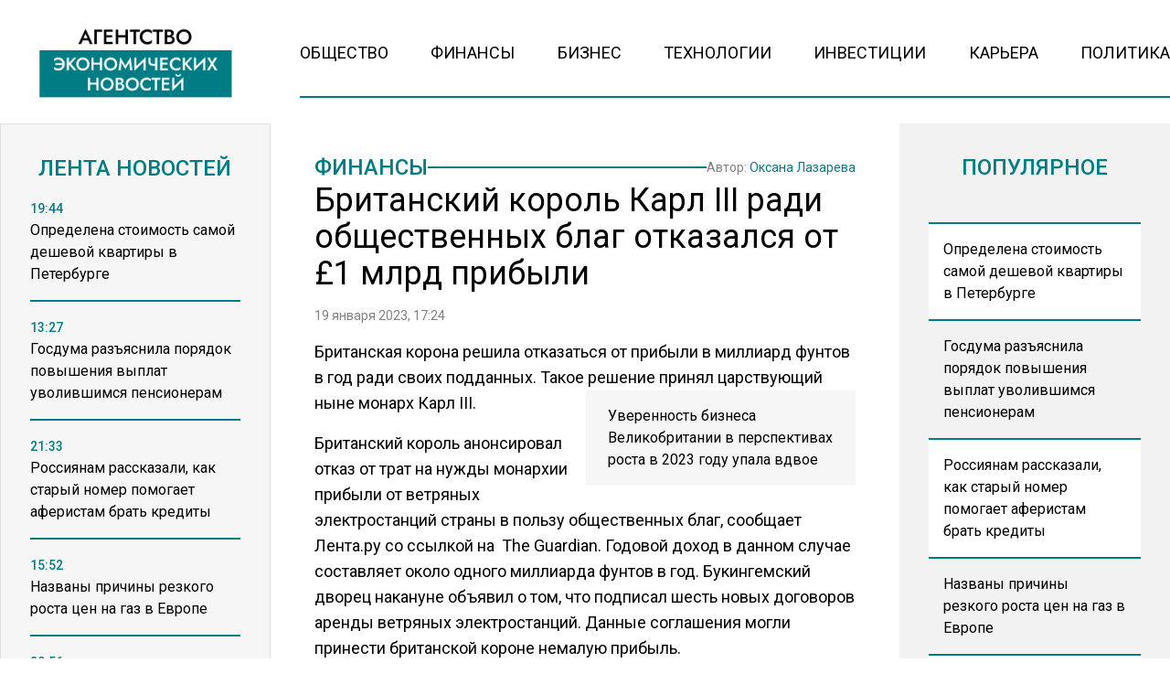

--- FILE ---
content_type: text/html; charset=UTF-8
request_url: https://www.myeconomy.ru/finansy/britanskij-korol-karl-iii-radi-obshhestvennyh-blag-otkazalsya-ot-1-mlrd-pribyli/
body_size: 14167
content:
<!doctype html><html
lang=ru-RU><head><meta
charset="UTF-8"><meta
name="viewport" content="width=device-width, initial-scale=1"><meta
name='robots' content='index, follow, max-image-preview:large, max-snippet:-1, max-video-preview:-1'><title>Британский король Карл III ради общественных благ отказался от £1 млрд прибыли - Агентство Экономических Новостей</title><link
rel=canonical href=https://www.myeconomy.ru/finansy/britanskij-korol-karl-iii-radi-obshhestvennyh-blag-otkazalsya-ot-1-mlrd-pribyli/ ><meta
property="og:locale" content="ru_RU"><meta
property="og:type" content="article"><meta
property="og:title" content="Британский король Карл III ради общественных благ отказался от £1 млрд прибыли - Агентство Экономических Новостей"><meta
property="og:description" content="Британская корона решила отказаться от прибыли в миллиард фунтов в год ради своих подданных. Такое..."><meta
property="og:url" content="https://www.myeconomy.ru/finansy/britanskij-korol-karl-iii-radi-obshhestvennyh-blag-otkazalsya-ot-1-mlrd-pribyli/"><meta
property="og:site_name" content="Агентство Экономических Новостей"><meta
property="article:published_time" content="2023-01-19T14:24:04+00:00"><meta
property="article:modified_time" content="2023-01-19T14:27:08+00:00"><meta
name="author" content="Оксана Лазарева"><meta
name="twitter:card" content="summary_large_image"><meta
name="twitter:label1" content="Написано автором"><meta
name="twitter:data1" content="Оксана Лазарева"><meta
name="twitter:label2" content="Примерное время для чтения"><meta
name="twitter:data2" content="1 минута"> <script type=application/ld+json class=yoast-schema-graph>{"@context":"https://schema.org","@graph":[{"@type":"WebPage","@id":"https://www.myeconomy.ru/finansy/britanskij-korol-karl-iii-radi-obshhestvennyh-blag-otkazalsya-ot-1-mlrd-pribyli/","url":"https://www.myeconomy.ru/finansy/britanskij-korol-karl-iii-radi-obshhestvennyh-blag-otkazalsya-ot-1-mlrd-pribyli/","name":"Британский король Карл III ради общественных благ отказался от £1 млрд прибыли - Агентство Экономических Новостей","isPartOf":{"@id":"https://www.myeconomy.ru/#website"},"datePublished":"2023-01-19T14:24:04+00:00","dateModified":"2023-01-19T14:27:08+00:00","author":{"@id":"https://www.myeconomy.ru/#/schema/person/20a84ae4838e83889457ec5107c512d6"},"breadcrumb":{"@id":"https://www.myeconomy.ru/finansy/britanskij-korol-karl-iii-radi-obshhestvennyh-blag-otkazalsya-ot-1-mlrd-pribyli/#breadcrumb"},"inLanguage":"ru-RU","potentialAction":[{"@type":"ReadAction","target":["https://www.myeconomy.ru/finansy/britanskij-korol-karl-iii-radi-obshhestvennyh-blag-otkazalsya-ot-1-mlrd-pribyli/"]}]},{"@type":"BreadcrumbList","@id":"https://www.myeconomy.ru/finansy/britanskij-korol-karl-iii-radi-obshhestvennyh-blag-otkazalsya-ot-1-mlrd-pribyli/#breadcrumb","itemListElement":[{"@type":"ListItem","position":1,"name":"Главная страница","item":"https://www.myeconomy.ru/"},{"@type":"ListItem","position":2,"name":"Британский король Карл III ради общественных благ отказался от £1 млрд прибыли"}]},{"@type":"WebSite","@id":"https://www.myeconomy.ru/#website","url":"https://www.myeconomy.ru/","name":"Агентство Экономических Новостей","description":"Экономический портал № 1","potentialAction":[{"@type":"SearchAction","target":{"@type":"EntryPoint","urlTemplate":"https://www.myeconomy.ru/?s={search_term_string}"},"query-input":{"@type":"PropertyValueSpecification","valueRequired":true,"valueName":"search_term_string"}}],"inLanguage":"ru-RU"},{"@type":"Person","@id":"https://www.myeconomy.ru/#/schema/person/20a84ae4838e83889457ec5107c512d6","name":"Оксана Лазарева","image":{"@type":"ImageObject","inLanguage":"ru-RU","@id":"https://www.myeconomy.ru/#/schema/person/image/","url":"https://www.myeconomy.ru/wp-content/uploads/2022/12/WhatsApp-Image-2022-12-12-at-09.04.15-96x96.jpeg","contentUrl":"https://www.myeconomy.ru/wp-content/uploads/2022/12/WhatsApp-Image-2022-12-12-at-09.04.15-96x96.jpeg","caption":"Оксана Лазарева"},"description":"Профессиональная журналистика пришла в мою жизнь поздно. Раньше думала, что не получится, а когда перестала бояться, то совпало все. Эта работа мега интересная, позволяет открывать каждый день новые горизонты и помогает бороться с трудностями и страхами, учит преодолевать препятствия и просто жить и наслаждаться жизнью. В профессиональной журналистике больше семи лет.","url":"https://www.myeconomy.ru/author/o-lazareva/"}]}</script> <link
rel=amphtml href=https://www.myeconomy.ru/finansy/britanskij-korol-karl-iii-radi-obshhestvennyh-blag-otkazalsya-ot-1-mlrd-pribyli/amp/ ><meta
name="generator" content="AMP for WP 1.1.11"><link
rel=alternate title="oEmbed (JSON)" type=application/json+oembed href="https://www.myeconomy.ru/wp-json/oembed/1.0/embed?url=https%3A%2F%2Fwww.myeconomy.ru%2Ffinansy%2Fbritanskij-korol-karl-iii-radi-obshhestvennyh-blag-otkazalsya-ot-1-mlrd-pribyli%2F"><link
rel=alternate title="oEmbed (XML)" type=text/xml+oembed href="https://www.myeconomy.ru/wp-json/oembed/1.0/embed?url=https%3A%2F%2Fwww.myeconomy.ru%2Ffinansy%2Fbritanskij-korol-karl-iii-radi-obshhestvennyh-blag-otkazalsya-ot-1-mlrd-pribyli%2F&#038;format=xml"><style id=wp-img-auto-sizes-contain-inline-css>img:is([sizes=auto i],[sizes^="auto," i]){contain-intrinsic-size:3000px 1500px}</style><link
rel=stylesheet id=mpp_gutenberg-css href='https://www.myeconomy.ru/wp-content/plugins/metronet-profile-picture/dist/blocks.style.build.css?x42466&amp;ver=2.6.3' type=text/css media=all><link
rel=stylesheet id=css-bundle-css href='https://www.myeconomy.ru/wp-content/themes/osn/assets/css/css.a5b3bb50e11cc1be2bd2.css?x42466&amp;ver=1732526648' type=text/css media=all><link
rel=stylesheet id=heateor_sss_frontend_css-css href='https://www.myeconomy.ru/wp-content/plugins/sassy-social-share/public/css/sassy-social-share-public.css?x42466&amp;ver=3.3.79' type=text/css media=all><style id=heateor_sss_frontend_css-inline-css>.heateor_sss_button_instagram span.heateor_sss_svg,a.heateor_sss_instagram
span.heateor_sss_svg{background:radial-gradient(circle at 30% 107%,#fdf497 0,#fdf497 5%,#fd5949 45%,#d6249f 60%,#285aeb 90%)}.heateor_sss_horizontal_sharing .heateor_sss_svg,.heateor_sss_standard_follow_icons_container
.heateor_sss_svg{color:#fff;border-width:0px;border-style:solid;border-color:transparent}.heateor_sss_horizontal_sharing
.heateorSssTCBackground{color:#666}.heateor_sss_horizontal_sharing span.heateor_sss_svg:hover,.heateor_sss_standard_follow_icons_container span.heateor_sss_svg:hover{border-color:transparent}.heateor_sss_vertical_sharing span.heateor_sss_svg,.heateor_sss_floating_follow_icons_container
span.heateor_sss_svg{color:#fff;border-width:0px;border-style:solid;border-color:transparent}.heateor_sss_vertical_sharing
.heateorSssTCBackground{color:#666}.heateor_sss_vertical_sharing span.heateor_sss_svg:hover,.heateor_sss_floating_follow_icons_container span.heateor_sss_svg:hover{border-color:transparent}@media screen and (max-width:783px){.heateor_sss_vertical_sharing{display:none!important}}</style> <script src="https://www.myeconomy.ru/wp-includes/js/jquery/jquery.min.js?x42466&amp;ver=3.7.1" id=jquery-core-js></script> <script src="https://www.myeconomy.ru/wp-includes/js/jquery/jquery-migrate.min.js?x42466&amp;ver=3.4.1" id=jquery-migrate-js></script> <script src="//www.myeconomy.ru/?wordfence_syncAttackData=1769460426.863" async></script>  <script>window.yaContextCb=window.yaContextCb||[]</script> <script src=https://yandex.ru/ads/system/context.js async></script>  <script>setTimeout(function(){
            window.yaContextCb.push(()=>{
                Ya.Context.AdvManager.render({
                    type: 'fullscreen',
                    platform: 'touch',
                    blockId: 'R-A-2138526-1'
                })
            })
        },5000)</script>  <script>setTimeout(function(){
            window.yaContextCb.push(() => {
                Ya.Context.AdvManager.render({
                    "blockId": "R-A-2138526-3",
                    "type": "fullscreen",
                    "platform": "desktop"
                })
            })
        },5000)</script> <meta
name="yandex-verification" content="de964fa52885b17e"><meta
name="google-site-verification" content="KBL-h__l_1nr2jxk9j6XTZCJCc1qpWOVvU2ISqo-t54"><meta
name="zen-verification" content="G1IDEv5dwFjVNJFyaOEK4UFe2n8mruMjdMnlHJzvRohOylU2aMui3c4e4G7YWfnp"><meta
name="mailru-domain" content="Mj36ZTxj0rCIo18G"><meta
name="16124af76e95f6b9b3e89199b955eb6a" content=""><meta
name='robots' content='index, follow, max-image-preview:large, max-snippet:-1, max-video-preview:-1'><title>Британский король Карл III ради общественных благ отказался от £1 млрд прибыли - Агентство Экономических Новостей</title><link
rel=canonical href=https://www.myeconomy.ru/finansy/britanskij-korol-karl-iii-radi-obshhestvennyh-blag-otkazalsya-ot-1-mlrd-pribyli/ ><meta
property="og:locale" content="ru_RU"><meta
property="og:type" content="article"><meta
property="og:title" content="Британский король Карл III ради общественных благ отказался от £1 млрд прибыли - Агентство Экономических Новостей"><meta
property="og:description" content="Британская корона решила отказаться от прибыли в миллиард фунтов в год ради своих подданных. Такое..."><meta
property="og:url" content="https://www.myeconomy.ru/finansy/britanskij-korol-karl-iii-radi-obshhestvennyh-blag-otkazalsya-ot-1-mlrd-pribyli/"><meta
property="og:site_name" content="Агентство Экономических Новостей"><meta
property="article:published_time" content="2023-01-19T14:24:04+00:00"><meta
property="article:modified_time" content="2023-01-19T14:27:08+00:00"><meta
name="author" content="Оксана Лазарева"><meta
name="twitter:card" content="summary_large_image"><meta
name="twitter:label1" content="Написано автором"><meta
name="twitter:data1" content="Оксана Лазарева"><meta
name="twitter:label2" content="Примерное время для чтения"><meta
name="twitter:data2" content="1 минута"> <script type=application/ld+json class=yoast-schema-graph>{"@context":"https://schema.org","@graph":[{"@type":"WebPage","@id":"https://www.myeconomy.ru/finansy/britanskij-korol-karl-iii-radi-obshhestvennyh-blag-otkazalsya-ot-1-mlrd-pribyli/","url":"https://www.myeconomy.ru/finansy/britanskij-korol-karl-iii-radi-obshhestvennyh-blag-otkazalsya-ot-1-mlrd-pribyli/","name":"Британский король Карл III ради общественных благ отказался от £1 млрд прибыли - Агентство Экономических Новостей","isPartOf":{"@id":"https://www.myeconomy.ru/#website"},"datePublished":"2023-01-19T14:24:04+00:00","dateModified":"2023-01-19T14:27:08+00:00","author":{"@id":"https://www.myeconomy.ru/#/schema/person/20a84ae4838e83889457ec5107c512d6"},"breadcrumb":{"@id":"https://www.myeconomy.ru/finansy/britanskij-korol-karl-iii-radi-obshhestvennyh-blag-otkazalsya-ot-1-mlrd-pribyli/#breadcrumb"},"inLanguage":"ru-RU","potentialAction":[{"@type":"ReadAction","target":["https://www.myeconomy.ru/finansy/britanskij-korol-karl-iii-radi-obshhestvennyh-blag-otkazalsya-ot-1-mlrd-pribyli/"]}]},{"@type":"BreadcrumbList","@id":"https://www.myeconomy.ru/finansy/britanskij-korol-karl-iii-radi-obshhestvennyh-blag-otkazalsya-ot-1-mlrd-pribyli/#breadcrumb","itemListElement":[{"@type":"ListItem","position":1,"name":"Главная страница","item":"https://www.myeconomy.ru/"},{"@type":"ListItem","position":2,"name":"Британский король Карл III ради общественных благ отказался от £1 млрд прибыли"}]},{"@type":"WebSite","@id":"https://www.myeconomy.ru/#website","url":"https://www.myeconomy.ru/","name":"Агентство Экономических Новостей","description":"Экономический портал № 1","potentialAction":[{"@type":"SearchAction","target":{"@type":"EntryPoint","urlTemplate":"https://www.myeconomy.ru/?s={search_term_string}"},"query-input":{"@type":"PropertyValueSpecification","valueRequired":true,"valueName":"search_term_string"}}],"inLanguage":"ru-RU"},{"@type":"Person","@id":"https://www.myeconomy.ru/#/schema/person/20a84ae4838e83889457ec5107c512d6","name":"Оксана Лазарева","image":{"@type":"ImageObject","inLanguage":"ru-RU","@id":"https://www.myeconomy.ru/#/schema/person/image/","url":"https://www.myeconomy.ru/wp-content/uploads/2022/12/WhatsApp-Image-2022-12-12-at-09.04.15-96x96.jpeg","contentUrl":"https://www.myeconomy.ru/wp-content/uploads/2022/12/WhatsApp-Image-2022-12-12-at-09.04.15-96x96.jpeg","caption":"Оксана Лазарева"},"description":"Профессиональная журналистика пришла в мою жизнь поздно. Раньше думала, что не получится, а когда перестала бояться, то совпало все. Эта работа мега интересная, позволяет открывать каждый день новые горизонты и помогает бороться с трудностями и страхами, учит преодолевать препятствия и просто жить и наслаждаться жизнью. В профессиональной журналистике больше семи лет.","url":"https://www.myeconomy.ru/author/o-lazareva/"}]}</script> <link
rel=amphtml href=https://www.myeconomy.ru/finansy/britanskij-korol-karl-iii-radi-obshhestvennyh-blag-otkazalsya-ot-1-mlrd-pribyli/amp/ ><meta
name="generator" content="AMP for WP 1.1.11"><script src="//www.myeconomy.ru/?wordfence_syncAttackData=1769460426.8665" async></script>  <script >(function(m,e,t,r,i,k,a){m[i]=m[i]||function(){(m[i].a=m[i].a||[]).push(arguments)};
            m[i].l=1*new Date();k=e.createElement(t),a=e.getElementsByTagName(t)[0],k.async=1,k.src=r,a.parentNode.insertBefore(k,a)})
        (window, document, "script", "https://mc.yandex.ru/metrika/tag.js", "ym");
        ym(88084711, "init", {
            trackLinks:true,
            accurateTrackBounce:true
        });</script> <noscript><div><img
src=https://mc.yandex.ru/watch/87360469 style="position:absolute; left:-9999px;" alt></div></noscript> <script async src="https://www.googletagmanager.com/gtag/js?id=G-2Q829XHNR1"></script> <script>window.dataLayer = window.dataLayer || [];
        function gtag(){dataLayer.push(arguments);}
        gtag('js', new Date());

        gtag('config', 'G-2Q829XHNR1');</script> </head><body
class="wp-singular post-template-default single single-post postid-15876 single-format-standard wp-embed-responsive wp-theme-osn"><div
class="relative flex min-h-screen flex-col px-4 lg:px-0"><header
class="relative container mx-auto pt-4 lg:pt-6 mb-2.5 md:mb-3.5 lg:mb-7 "><div
class="grid grid-cols-12 gap-8 items-end"><div
class="lg:hidden block absolute left-0">
<button
class="navbar-burger flex items-center text-blue-600">
<svg
class="block h-4 w-4 fill-dark-primary" viewBox="0 0 20 20" xmlns=http://www.w3.org/2000/svg>
<path
d="M0 3h20v2H0V3zm0 6h20v2H0V9zm0 6h20v2H0v-2z"></path>
</svg>
</button></div>
<a
href=https://www.myeconomy.ru class="block text-center col-span-12 lg:col-span-3" data-wpel-link=internal>
<picture
class="flex justify-center items-end flex-none">
<img
src=https://www.myeconomy.ru/wp-content/uploads/2024/11/economy-logo.png?x42466 alt>
</picture>
</a><div
class="col-span-9 hidden lg:block"><ul
id=menu-menu class="flex h-[60px] gap-4 xl:gap-6 justify-between border-b-[2px] border-theme-border-color pb-4"><li
id=menu-item-13 class="menu-item menu-item-type-taxonomy menu-item-object-category menu-item-13"><a
href=https://www.myeconomy.ru/category/obshhestvo/ class="text-sm lg:text-[18px] text-black hover:text-hover-color uppercase font-normal duration-300" data-wpel-link=internal>Общество</a></li>
<li
id=menu-item-15 class="menu-item menu-item-type-taxonomy menu-item-object-category current-post-ancestor current-menu-parent current-post-parent menu-item-15"><a
href=https://www.myeconomy.ru/category/finansy/ class="text-sm lg:text-[18px] text-black hover:text-hover-color uppercase font-normal duration-300" data-wpel-link=internal>Финансы</a></li>
<li
id=menu-item-9 class="menu-item menu-item-type-taxonomy menu-item-object-category menu-item-9"><a
href=https://www.myeconomy.ru/category/biznes/ class="text-sm lg:text-[18px] text-black hover:text-hover-color uppercase font-normal duration-300" data-wpel-link=internal>Бизнес</a></li>
<li
id=menu-item-14 class="menu-item menu-item-type-taxonomy menu-item-object-category menu-item-14"><a
href=https://www.myeconomy.ru/category/tehnologii/ class="text-sm lg:text-[18px] text-black hover:text-hover-color uppercase font-normal duration-300" data-wpel-link=internal>Технологии</a></li>
<li
id=menu-item-10 class="menu-item menu-item-type-taxonomy menu-item-object-category menu-item-10"><a
href=https://www.myeconomy.ru/category/investicii/ class="text-sm lg:text-[18px] text-black hover:text-hover-color uppercase font-normal duration-300" data-wpel-link=internal>Инвестиции</a></li>
<li
id=menu-item-11 class="menu-item menu-item-type-taxonomy menu-item-object-category menu-item-11"><a
href=https://www.myeconomy.ru/category/kariera/ class="text-sm lg:text-[18px] text-black hover:text-hover-color uppercase font-normal duration-300" data-wpel-link=internal>Карьера</a></li>
<li
id=menu-item-12 class="menu-item menu-item-type-taxonomy menu-item-object-category menu-item-12"><a
href=https://www.myeconomy.ru/category/mneniya/ class="text-sm lg:text-[18px] text-black hover:text-hover-color uppercase font-normal duration-300" data-wpel-link=internal>Политика</a></li></ul></div></div><div
class="navbar-menu relative z-[100] hidden"><div
class="navbar-backdrop fixed inset-0 bg-dark-primary opacity-25"></div><nav
class="fixed top-0 left-0 bottom-0 flex flex-col w-5/6 max-w-sm py-6 px-6 bg-theme-color border-r overflow-y-auto"><div
class="flex lg:mb-8 mb-6 justify-end items-start">
<button
class=navbar-close>
<svg
class="h-6 w-6 text-gray-400 cursor-pointer hover:text-gray-500" xmlns=http://www.w3.org/2000/svg fill=none viewBox="0 0 24 24" stroke=currentColor>
<path
stroke-linecap=round stroke-linejoin=round stroke-width=2 d="M6 18L18 6M6 6l12 12"></path>
</svg>
</button></div><div><ul
id=menu-menu-1 class=menu><li
class="menu-item menu-item-type-taxonomy menu-item-object-category menu-item-13"><a
href=https://www.myeconomy.ru/category/obshhestvo/ class="block text-xl hover:text-hover-color uppercase font-normal duration-300 py-4 border-b-[2px] border-dotted border-muted" data-wpel-link=internal>Общество</a></li>
<li
class="menu-item menu-item-type-taxonomy menu-item-object-category current-post-ancestor current-menu-parent current-post-parent menu-item-15"><a
href=https://www.myeconomy.ru/category/finansy/ class="block text-xl hover:text-hover-color uppercase font-normal duration-300 py-4 border-b-[2px] border-dotted border-muted" data-wpel-link=internal>Финансы</a></li>
<li
class="menu-item menu-item-type-taxonomy menu-item-object-category menu-item-9"><a
href=https://www.myeconomy.ru/category/biznes/ class="block text-xl hover:text-hover-color uppercase font-normal duration-300 py-4 border-b-[2px] border-dotted border-muted" data-wpel-link=internal>Бизнес</a></li>
<li
class="menu-item menu-item-type-taxonomy menu-item-object-category menu-item-14"><a
href=https://www.myeconomy.ru/category/tehnologii/ class="block text-xl hover:text-hover-color uppercase font-normal duration-300 py-4 border-b-[2px] border-dotted border-muted" data-wpel-link=internal>Технологии</a></li>
<li
class="menu-item menu-item-type-taxonomy menu-item-object-category menu-item-10"><a
href=https://www.myeconomy.ru/category/investicii/ class="block text-xl hover:text-hover-color uppercase font-normal duration-300 py-4 border-b-[2px] border-dotted border-muted" data-wpel-link=internal>Инвестиции</a></li>
<li
class="menu-item menu-item-type-taxonomy menu-item-object-category menu-item-11"><a
href=https://www.myeconomy.ru/category/kariera/ class="block text-xl hover:text-hover-color uppercase font-normal duration-300 py-4 border-b-[2px] border-dotted border-muted" data-wpel-link=internal>Карьера</a></li>
<li
class="menu-item menu-item-type-taxonomy menu-item-object-category menu-item-12"><a
href=https://www.myeconomy.ru/category/mneniya/ class="block text-xl hover:text-hover-color uppercase font-normal duration-300 py-4 border-b-[2px] border-dotted border-muted" data-wpel-link=internal>Политика</a></li></ul></div></nav></div></header><div
class="container mx-auto"><div
class="grid grid-cols-12 gap-0 md:gap-4 lg:gap-8"><aside
class="hidden md:block sticky top-0 h-[1050px] lg:h-[940px] bg-theme-color w-full md:col-span-4 lg:col-span-3 p-8 row-span-2 overflow-hidden border-[1px] border-theme-muted-border"><header><h4 class="flex uppercase text-xl lg:text-2xl text-title-color font-medium justify-center mb-4">
Лента новостей</h4></header><div
class="h-full pb-5 js-simplebar"><div
class="block group mb-4 pb-4 border-b-[2px] border-theme-border-color last:border-b-0">
<a
href=https://www.myeconomy.ru/obshhestvo/opredelena-stoimost-samoj-deshevoj-kvartiry-v-peterburge/ data-wpel-link=internal>
<span
class="text-sm text-theme-blue-color font-medium">
19:44 </span><p
class="text-sm lg:text-base font-normal group-hover:text-hover-color duration-300">
Определена стоимость самой дешевой квартиры в Петербурге</p>
</a></div><div
class="block group mb-4 pb-4 border-b-[2px] border-theme-border-color last:border-b-0">
<a
href=https://www.myeconomy.ru/finansy/gosduma-razyasnila-poryadok-povysheniya-vyplat-uvolivshimsya-pensioneram/ data-wpel-link=internal>
<span
class="text-sm text-theme-blue-color font-medium">
13:27 </span><p
class="text-sm lg:text-base font-normal group-hover:text-hover-color duration-300">
Госдума разъяснила порядок повышения выплат уволившимся пенсионерам</p>
</a></div><div
class="block group mb-4 pb-4 border-b-[2px] border-theme-border-color last:border-b-0">
<a
href=https://www.myeconomy.ru/obshhestvo/rossiyanam-rasskazali-kak-staryj-nomer-pomogaet-aferistam-brat-kredity/ data-wpel-link=internal>
<span
class="text-sm text-theme-blue-color font-medium">
21:33 </span><p
class="text-sm lg:text-base font-normal group-hover:text-hover-color duration-300">
Россиянам рассказали, как старый номер помогает аферистам брать кредиты</p>
</a></div><div
class="block group mb-4 pb-4 border-b-[2px] border-theme-border-color last:border-b-0">
<a
href=https://www.myeconomy.ru/biznes/nazvany-prichiny-rezkogo-rosta-tsen-na-gaz-v-evrope/ data-wpel-link=internal>
<span
class="text-sm text-theme-blue-color font-medium">
15:52 </span><p
class="text-sm lg:text-base font-normal group-hover:text-hover-color duration-300">
Названы причины резкого роста цен на газ в Европе</p>
</a></div><div
class="block group mb-4 pb-4 border-b-[2px] border-theme-border-color last:border-b-0">
<a
href=https://www.myeconomy.ru/mneniya/kim-chen-yn-v-puhovike-otkryl-saunu-i-proveril-kak-paryatsya-otdyhayushhie/ data-wpel-link=internal>
<span
class="text-sm text-theme-blue-color font-medium">
20:56 </span><p
class="text-sm lg:text-base font-normal group-hover:text-hover-color duration-300">
Ким Чен Ын в пуховике открыл сауну и проверил, как парятся отдыхающие</p>
</a></div><div
class="block group mb-4 pb-4 border-b-[2px] border-theme-border-color last:border-b-0">
<a
href=https://www.myeconomy.ru/finansy/professor-vinogradov-nazval-usloviya-dlya-dosrochnogo-vyhoda-na-pensiyu/ data-wpel-link=internal>
<span
class="text-sm text-theme-blue-color font-medium">
15:20 </span><p
class="text-sm lg:text-base font-normal group-hover:text-hover-color duration-300">
Профессор Виноградов назвал условия для досрочного выхода на пенсию</p>
</a></div><div
class="block group mb-4 pb-4 border-b-[2px] border-theme-border-color last:border-b-0">
<a
href=https://www.myeconomy.ru/finansy/gosduma-otklonila-zakonoproekt-o-limitah-dlya-perevodov-migrantov/ data-wpel-link=internal>
<span
class="text-sm text-theme-blue-color font-medium">
12:48 </span><p
class="text-sm lg:text-base font-normal group-hover:text-hover-color duration-300">
Госдума отклонила законопроект о лимитах для переводов мигрантов</p>
</a></div><div
class="block group mb-4 pb-4 border-b-[2px] border-theme-border-color last:border-b-0">
<a
href=https://www.myeconomy.ru/mneniya/spiker-belskij-vozmutilsya-razvalinami-torgovogo-tsentra-u-metro-primorskaya/ data-wpel-link=internal>
<span
class="text-sm text-theme-blue-color font-medium">
22:56 </span><p
class="text-sm lg:text-base font-normal group-hover:text-hover-color duration-300">
Спикер Бельский возмутился развалинами торгового центра у метро «Приморская»</p>
</a></div><div
class="block group mb-4 pb-4 border-b-[2px] border-theme-border-color last:border-b-0">
<a
href=https://www.myeconomy.ru/biznes/biznesmen-deripaska-udivilsya-stoimosti-aeroporta-domodedovo-na-torgah/ data-wpel-link=internal>
<span
class="text-sm text-theme-blue-color font-medium">
13:34 </span><p
class="text-sm lg:text-base font-normal group-hover:text-hover-color duration-300">
Бизнесмен Дерипаска удивился стоимости аэропорта Домодедово на торгах</p>
</a></div><div
class="block group mb-4 pb-4 border-b-[2px] border-theme-border-color last:border-b-0">
<a
href=https://www.myeconomy.ru/biznes/rossijskie-proizvoditeli-myasa-vstrevozheny-bolshimi-postavkami-kuritsy-iz-kitaya/ data-wpel-link=internal>
<span
class="text-sm text-theme-blue-color font-medium">
20:15 </span><p
class="text-sm lg:text-base font-normal group-hover:text-hover-color duration-300">
Российские производители мяса встревожены большими поставками курицы из Китая</p>
</a></div><div
class="block group mb-4 pb-4 border-b-[2px] border-theme-border-color last:border-b-0">
<a
href=https://www.myeconomy.ru/obshhestvo/mvd-izmenilo-pravila-peresecheniya-granitsy-dlya-detej/ data-wpel-link=internal>
<span
class="text-sm text-theme-blue-color font-medium">
12:22 </span><p
class="text-sm lg:text-base font-normal group-hover:text-hover-color duration-300">
МВД изменило правила пересечения границы для детей</p>
</a></div><div
class="block group mb-4 pb-4 border-b-[2px] border-theme-border-color last:border-b-0">
<a
href=https://www.myeconomy.ru/obshhestvo/rossijskij-bloger-rasskazal-o-zapretah-dlya-otdyhayushhih-v-tailande/ data-wpel-link=internal>
<span
class="text-sm text-theme-blue-color font-medium">
19:55 </span><p
class="text-sm lg:text-base font-normal group-hover:text-hover-color duration-300">
Российский блогер рассказал о запретах для отдыхающих в Таиланде</p>
</a></div><div
class="block group mb-4 pb-4 border-b-[2px] border-theme-border-color last:border-b-0">
<a
href=https://www.myeconomy.ru/finansy/banki-s-nachala-goda-zablokirovali-milliony-schetov-rossiyan/ data-wpel-link=internal>
<span
class="text-sm text-theme-blue-color font-medium">
15:40 </span><p
class="text-sm lg:text-base font-normal group-hover:text-hover-color duration-300">
Банки с начала года заблокировали миллионы счетов россиян</p>
</a></div><div
class="block group mb-4 pb-4 border-b-[2px] border-theme-border-color last:border-b-0">
<a
href=https://www.myeconomy.ru/finansy/tsena-na-slivochnoe-maslo-v-rossii-upala-pochti-na-36-rublej-za-kilogramm/ data-wpel-link=internal>
<span
class="text-sm text-theme-blue-color font-medium">
12:23 </span><p
class="text-sm lg:text-base font-normal group-hover:text-hover-color duration-300">
Цена на сливочное масло в России упала почти на 36 рублей за килограмм</p>
</a></div><div
class="block group mb-4 pb-4 border-b-[2px] border-theme-border-color last:border-b-0">
<a
href=https://www.myeconomy.ru/obshhestvo/sk-proverit-delo-severyanki-kotoraya-20-let-zhdet-obeshhannoe-zhile/ data-wpel-link=internal>
<span
class="text-sm text-theme-blue-color font-medium">
23:56 </span><p
class="text-sm lg:text-base font-normal group-hover:text-hover-color duration-300">
СК проверит дело северянки, которая 20 лет ждет обещанное жилье</p>
</a></div><div
class="block group mb-4 pb-4 border-b-[2px] border-theme-border-color last:border-b-0">
<a
href=https://www.myeconomy.ru/finansy/permskij-eks-ministr-kultury-dolzhen-tri-goda-platit-dolgi-bankam/ data-wpel-link=internal>
<span
class="text-sm text-theme-blue-color font-medium">
16:42 </span><p
class="text-sm lg:text-base font-normal group-hover:text-hover-color duration-300">
Пермский экс-министр культуры должен три года платить долги банкам</p>
</a></div><div
class="block group mb-4 pb-4 border-b-[2px] border-theme-border-color last:border-b-0">
<a
href=https://www.myeconomy.ru/obshhestvo/rossiyan-v-kontse-fevralya-zhdet-korotkaya-chetyrehdnevnaya-rabochaya-nedelya/ data-wpel-link=internal>
<span
class="text-sm text-theme-blue-color font-medium">
13:35 </span><p
class="text-sm lg:text-base font-normal group-hover:text-hover-color duration-300">
Россиян в конце февраля ждет короткая четырехдневная рабочая неделя</p>
</a></div><div
class="block group mb-4 pb-4 border-b-[2px] border-theme-border-color last:border-b-0">
<a
href=https://www.myeconomy.ru/biznes/minfin-predlagaet-zapretit-nalichnye-raschety-v-krupnyh-sdelkah-s-nedvizhimostyu/ data-wpel-link=internal>
<span
class="text-sm text-theme-blue-color font-medium">
23:20 </span><p
class="text-sm lg:text-base font-normal group-hover:text-hover-color duration-300">
Минфин предлагает запретить наличные расчеты в крупных сделках с недвижимостью</p>
</a></div><div
class="block group mb-4 pb-4 border-b-[2px] border-theme-border-color last:border-b-0">
<a
href=https://www.myeconomy.ru/finansy/voz-prizyvaet-podnyat-nalogi-na-alkogol-tabak-i-sladkuyu-gazirovku/ data-wpel-link=internal>
<span
class="text-sm text-theme-blue-color font-medium">
21:52 </span><p
class="text-sm lg:text-base font-normal group-hover:text-hover-color duration-300">
ВОЗ призывает поднять налоги на алкоголь, табак и сладкую газировку</p>
</a></div><div
class="block group mb-4 pb-4 border-b-[2px] border-theme-border-color last:border-b-0">
<a
href=https://www.myeconomy.ru/finansy/tsb-vvedet-otchety-bankov-o-snyatii-nalichnyh-bez-vedoma-klientov-s-2027-goda/ data-wpel-link=internal>
<span
class="text-sm text-theme-blue-color font-medium">
13:27 </span><p
class="text-sm lg:text-base font-normal group-hover:text-hover-color duration-300">
ЦБ введет отчеты банков о снятии наличных без ведома клиентов с 2027 года</p>
</a></div></div></aside><main
id=articles class="col-span-12 md:col-span-8 lg:col-span-6 relative "><article
itemscope itemtype=http://schema.org/NewsArticle class="relative z-20 article px-4 py-4 md:py-6 lg:py-8" data-id=15876><header
class="flex flex-col mb-4 gap-4 md:gap-6"><div
class="relative flex flex-row justify-between items-center gap-4">
<a
class="flex uppercase text-title-color text-sm md:text-xl lg:text-2xl font-medium hover:text-hover-color duration-300" href=https://www.myeconomy.ru/category/finansy/ data-wpel-link=internal>
Финансы</a><div
class="h-[2px] flex-auto border-b-[2px] border-theme-border-color"></div><p
class="text-sm font-normal text-muted">
Автор: <a
class="text-hover-color hover:text-hover-color duration-300" href=https://www.myeconomy.ru/author/o-lazareva/ itemprop=author itemscope itemtype=http://schema.org/Person data-wpel-link=internal>Оксана Лазарева</a></p></div><h1 itemprop="headline"  class="text-xl lg:text-4xl font-normal">
Британский король Карл III ради общественных благ отказался от £1 млрд прибыли</h1></header><section
class="mb-8 pb-8 border-dark-primary border-b-[1px]">
<time
class="flex text-sm text-muted font-light mb-4" datetime=2023-01-19T17:24:04+03:00>
19 января 2023, 17:24</time><div
class="space-y-4 pb-8 after:content-[''] after:block after:clear-both text-[18px] leading-[28px] font-light"><p>Британская корона решила отказаться от прибыли в миллиард фунтов в год ради своих подданных. Такое решение принял царствующий ныне монарх Карл III.
<a
href=https://www.myeconomy.ru/biznes/uverennost-biznesa-velikobritanii-v-perspektivah-rosta-v-2023-godu-upala-vdvoe/ class="group flex flex-col bg-info sm:max-w-[295px] max-w-full float-right sm:ml-4 ml-0" target=_self data-wpel-link=internal>
<span
class="flex font-normal px-6 py-4 text-base bg-theme-color group-hover:text-hover-color duration-300">
Уверенность бизнеса Великобритании в перспективах роста в 2023 году упала вдвое </span>
</a></p><p>Британский король анонсировал отказ от трат на нужды монархии прибыли от ветряных электростанций страны в пользу общественных благ, сообщает Лента.ру со ссылкой на  The Guardian. Годовой доход в данном случае составляет около одного миллиарда фунтов в год. Букингемский дворец накануне объявил о том, что подписал шесть новых договоров аренды ветряных электростанций. Данные соглашения могли принести британской короне немалую прибыль.</p><p>Однако рейтинг короля и без того не сильно высокий, так как действующего монарха всегда будут сравнить с его матерью, потребовал жертв. Кстати, право на такой вид прибыли было закреплено за королевской семьей в 2004 году указом Тони Блэра. Во время своего рождественского послания Карл III подчеркнул важность уровня и качества жизни его подданных, поэтому дополнительные средства от электростанций «были направлены на более широкое общественное благо», а не на суверенный грант.</p><p>Ранее Агентство Экономических Новостей<a
class="underline decoration-hover-color decoration-2 font-medium hover:text-hover-color duration-300" href=https://www.myeconomy.ru/finansy/toksichnaya-valyuta-v-dekabre-pokazala-rekordnyj-spros/ target=_self data-wpel-link=internal> сообщало</a>, что вторая половина декабря показала высокий спрос среди бизнеса на, так называемую, «токсичную валюту».</p></div></section><footer
class="mb-6 pb-6"><div
class="flex flex-row flex-wrap items-center justify-start gap-4 mb-6">
<a
class="text-base bg-theme-color relative uppercase rounded-theme-radius py-1.5 px-3 font-normal before:content-[&#039;#&#039;] before:text-theme-blue-color duration-300 before:duration-300 hover:text-hover-color" href=https://www.myeconomy.ru/tag/britaniya/ data-wpel-link=internal>
Британия </a>
<a
class="text-base bg-theme-color relative uppercase rounded-theme-radius py-1.5 px-3 font-normal before:content-[&#039;#&#039;] before:text-theme-blue-color duration-300 before:duration-300 hover:text-hover-color" href=https://www.myeconomy.ru/tag/karl-iii/ data-wpel-link=internal>
Карл III </a>
<a
class="text-base bg-theme-color relative uppercase rounded-theme-radius py-1.5 px-3 font-normal before:content-[&#039;#&#039;] before:text-theme-blue-color duration-300 before:duration-300 hover:text-hover-color" href=https://www.myeconomy.ru/tag/ekonomika-velikobritanii/ data-wpel-link=internal>
экономика Великобритании </a></div><div
class=mb-8><p
class="text-sm font-normal uppercase text-normal mb-4 text-center lg:text-left">
Больше актуальных новостей и эксклюзивных видео смотрите в телеграм канале "Агентство Экономических Новостей".
<a
href=https://t.me/+a5DTrtWHq_QxNjNi class="font-medium text-theme-blue-color" target=_blank rel="nofollow external noopener noreferrer" data-wpel-link=external>Присоединяйтесь!</a></p><ul
class="flex flex-wrap space-x-4">
<li><a
class="text-base bg-theme-blue-color relative uppercase py-1.5 px-3 font-normal text-white" target=_blank rel="nofollow external noopener noreferrer" href="https://dzen.ru/news/?favid=254169232" data-wpel-link=external>Новости</a></li>
<li><a
class="text-base bg-theme-blue-color relative uppercase py-1.5 px-3 font-normal text-white" target=_blank rel="nofollow external noopener noreferrer" href=https://t.me/+a5DTrtWHq_QxNjNi data-wpel-link=external>ТЕЛЕГРАМ</a></li></ul></div><style>.yartb-after-article{width:570px !important;overflow:hidden}@media all and (max-width: 550px){.yartb-after-article{width:440px !important}}</style><div
class=yartb-after-article style><div
id=yandex_rtb_R-A-2138526-2-15876></div> <script>window.yaContextCb.push(()=>{
                    Ya.Context.AdvManager.render({
                        renderTo: 'yandex_rtb_R-A-2138526-2-15876',
                        blockId: 'R-A-2138526-2',
                        async: true,
                        pageNumber: 15876                    })
                });</script> </div><div
id=unit_100621><a
href=https://smi2.ru/ data-wpel-link=external target=_blank rel="nofollow external noopener noreferrer">Новости СМИ2</a></div> <script charset=utf-8>(function() {
                var sc = document.createElement('script'); sc.type = 'text/javascript'; sc.async = true;
                sc.src = '//smi2.ru/data/js/100621.js'; sc.charset = 'utf-8';
                var s = document.getElementsByTagName('script')[0]; s.parentNode.insertBefore(sc, s);
            }());</script>  <script data-key=ffa80d9ebcf90e54ba636dd2b45b1492>(function(w, a) {
                (w[a] = w[a] || []).push({
                    'script_key': 'ffa80d9ebcf90e54ba636dd2b45b1492',
                    'settings': {
                        'sid': 54662
                    }
                });
                if(!window['_Sparrow_embed']) {
                    var node = document.createElement('script'); node.type = 'text/javascript'; node.async = true;
                    node.src = 'https://widget.sparrow.ru/js/embed.js';
                    (document.getElementsByTagName('head')[0] || document.getElementsByTagName('body')[0]).appendChild(node);
                } else {
                    window['_Sparrow_embed'].initWidgets();
                }
            })(window, '_sparrow_widgets');</script> </footer></article></main><aside
class="hidden md:block sticky top-0 h-screen bg-secondary-color w-full md:col-span-4 lg:col-span-3 p-8 row-span-2 overflow-hidden"><header><h4 class="flex text-title-color uppercase text-xl lg:text-2xl font-medium justify-center mb-6">
Популярное</h4></header><div
class="h-full py-5 js-simplebar">
<a
class="flex border-b-[2px] odd:bg-white border-theme-border-color first:border-t-[2px] p-4" href=https://www.myeconomy.ru/obshhestvo/opredelena-stoimost-samoj-deshevoj-kvartiry-v-peterburge/ data-wpel-link=internal>
Определена стоимость самой дешевой квартиры в Петербурге</a><a
class="flex border-b-[2px] odd:bg-white border-theme-border-color first:border-t-[2px] p-4" href=https://www.myeconomy.ru/finansy/gosduma-razyasnila-poryadok-povysheniya-vyplat-uvolivshimsya-pensioneram/ data-wpel-link=internal>
Госдума разъяснила порядок повышения выплат уволившимся пенсионерам</a><a
class="flex border-b-[2px] odd:bg-white border-theme-border-color first:border-t-[2px] p-4" href=https://www.myeconomy.ru/obshhestvo/rossiyanam-rasskazali-kak-staryj-nomer-pomogaet-aferistam-brat-kredity/ data-wpel-link=internal>
Россиянам рассказали, как старый номер помогает аферистам брать кредиты</a><a
class="flex border-b-[2px] odd:bg-white border-theme-border-color first:border-t-[2px] p-4" href=https://www.myeconomy.ru/biznes/nazvany-prichiny-rezkogo-rosta-tsen-na-gaz-v-evrope/ data-wpel-link=internal>
Названы причины резкого роста цен на газ в Европе</a><a
class="flex border-b-[2px] odd:bg-white border-theme-border-color first:border-t-[2px] p-4" href=https://www.myeconomy.ru/mneniya/kim-chen-yn-v-puhovike-otkryl-saunu-i-proveril-kak-paryatsya-otdyhayushhie/ data-wpel-link=internal>
Ким Чен Ын в пуховике открыл сауну и проверил, как парятся отдыхающие</a><a
class="flex border-b-[2px] odd:bg-white border-theme-border-color first:border-t-[2px] p-4" href=https://www.myeconomy.ru/finansy/professor-vinogradov-nazval-usloviya-dlya-dosrochnogo-vyhoda-na-pensiyu/ data-wpel-link=internal>
Профессор Виноградов назвал условия для досрочного выхода на пенсию</a><a
class="flex border-b-[2px] odd:bg-white border-theme-border-color first:border-t-[2px] p-4" href=https://www.myeconomy.ru/finansy/gosduma-otklonila-zakonoproekt-o-limitah-dlya-perevodov-migrantov/ data-wpel-link=internal>
Госдума отклонила законопроект о лимитах для переводов мигрантов</a><a
class="flex border-b-[2px] odd:bg-white border-theme-border-color first:border-t-[2px] p-4" href=https://www.myeconomy.ru/mneniya/spiker-belskij-vozmutilsya-razvalinami-torgovogo-tsentra-u-metro-primorskaya/ data-wpel-link=internal>
Спикер Бельский возмутился развалинами торгового центра у метро «Приморская»</a><a
class="flex border-b-[2px] odd:bg-white border-theme-border-color first:border-t-[2px] p-4" href=https://www.myeconomy.ru/biznes/biznesmen-deripaska-udivilsya-stoimosti-aeroporta-domodedovo-na-torgah/ data-wpel-link=internal>
Бизнесмен Дерипаска удивился стоимости аэропорта Домодедово на торгах</a><a
class="flex border-b-[2px] odd:bg-white border-theme-border-color first:border-t-[2px] p-4" href=https://www.myeconomy.ru/biznes/rossijskie-proizvoditeli-myasa-vstrevozheny-bolshimi-postavkami-kuritsy-iz-kitaya/ data-wpel-link=internal>
Российские производители мяса встревожены большими поставками курицы из Китая</a><a
class="flex border-b-[2px] odd:bg-white border-theme-border-color first:border-t-[2px] p-4" href=https://www.myeconomy.ru/obshhestvo/mvd-izmenilo-pravila-peresecheniya-granitsy-dlya-detej/ data-wpel-link=internal>
МВД изменило правила пересечения границы для детей</a><a
class="flex border-b-[2px] odd:bg-white border-theme-border-color first:border-t-[2px] p-4" href=https://www.myeconomy.ru/obshhestvo/rossijskij-bloger-rasskazal-o-zapretah-dlya-otdyhayushhih-v-tailande/ data-wpel-link=internal>
Российский блогер рассказал о запретах для отдыхающих в Таиланде</a><a
class="flex border-b-[2px] odd:bg-white border-theme-border-color first:border-t-[2px] p-4" href=https://www.myeconomy.ru/finansy/banki-s-nachala-goda-zablokirovali-milliony-schetov-rossiyan/ data-wpel-link=internal>
Банки с начала года заблокировали миллионы счетов россиян</a><a
class="flex border-b-[2px] odd:bg-white border-theme-border-color first:border-t-[2px] p-4" href=https://www.myeconomy.ru/finansy/tsena-na-slivochnoe-maslo-v-rossii-upala-pochti-na-36-rublej-za-kilogramm/ data-wpel-link=internal>
Цена на сливочное масло в России упала почти на 36 рублей за килограмм</a><a
class="flex border-b-[2px] odd:bg-white border-theme-border-color first:border-t-[2px] p-4" href=https://www.myeconomy.ru/obshhestvo/sk-proverit-delo-severyanki-kotoraya-20-let-zhdet-obeshhannoe-zhile/ data-wpel-link=internal>
СК проверит дело северянки, которая 20 лет ждет обещанное жилье</a><a
class="flex border-b-[2px] odd:bg-white border-theme-border-color first:border-t-[2px] p-4" href=https://www.myeconomy.ru/finansy/permskij-eks-ministr-kultury-dolzhen-tri-goda-platit-dolgi-bankam/ data-wpel-link=internal>
Пермский экс-министр культуры должен три года платить долги банкам</a><a
class="flex border-b-[2px] odd:bg-white border-theme-border-color first:border-t-[2px] p-4" href=https://www.myeconomy.ru/obshhestvo/rossiyan-v-kontse-fevralya-zhdet-korotkaya-chetyrehdnevnaya-rabochaya-nedelya/ data-wpel-link=internal>
Россиян в конце февраля ждет короткая четырехдневная рабочая неделя</a><a
class="flex border-b-[2px] odd:bg-white border-theme-border-color first:border-t-[2px] p-4" href=https://www.myeconomy.ru/biznes/minfin-predlagaet-zapretit-nalichnye-raschety-v-krupnyh-sdelkah-s-nedvizhimostyu/ data-wpel-link=internal>
Минфин предлагает запретить наличные расчеты в крупных сделках с недвижимостью</a><a
class="flex border-b-[2px] odd:bg-white border-theme-border-color first:border-t-[2px] p-4" href=https://www.myeconomy.ru/finansy/voz-prizyvaet-podnyat-nalogi-na-alkogol-tabak-i-sladkuyu-gazirovku/ data-wpel-link=internal>
ВОЗ призывает поднять налоги на алкоголь, табак и сладкую газировку</a><a
class="flex border-b-[2px] odd:bg-white border-theme-border-color first:border-t-[2px] p-4" href=https://www.myeconomy.ru/finansy/tsb-vvedet-otchety-bankov-o-snyatii-nalichnyh-bez-vedoma-klientov-s-2027-goda/ data-wpel-link=internal>
ЦБ введет отчеты банков о снятии наличных без ведома клиентов с 2027 года</a></div></aside></div></div><footer
class="relative bg-secondary-color py-8 -mx-4 lg:mx-0"><div
class="container mx-auto px-4 lg:px-0"><div
class="grid grid-cols-12 auto-rows-auto text-xs xl:text-sm text-black gap-8 xl:gap-0"><div
class="col-span-12 lg:col-span-3">
<a
href=https://www.myeconomy.ru &lt;picture class="inline-flex items-center flex-none w-[180px] xl:w-[250px]" data-wpel-link=internal>
<img
src=https://www.myeconomy.ru/wp-content/uploads/2024/11/economy-logo.png?x42466 alt>
</picture>
</a></div><div
class="col-span-12 lg:col-span-9 flex items-end"><ul
id=menu-menu-2 class="flex flex-wrap h-full lg:h-[60px] w-full gap-4 xl:gap-6 justify-between border-b-[2px] border-theme-border-color pb-4"><li
class="menu-item menu-item-type-taxonomy menu-item-object-category menu-item-13"><a
href=https://www.myeconomy.ru/category/obshhestvo/ class="text-sm lg:text-[18px] text-black hover:text-hover-color uppercase font-normal duration-300" data-wpel-link=internal>Общество</a></li>
<li
class="menu-item menu-item-type-taxonomy menu-item-object-category current-post-ancestor current-menu-parent current-post-parent menu-item-15"><a
href=https://www.myeconomy.ru/category/finansy/ class="text-sm lg:text-[18px] text-black hover:text-hover-color uppercase font-normal duration-300" data-wpel-link=internal>Финансы</a></li>
<li
class="menu-item menu-item-type-taxonomy menu-item-object-category menu-item-9"><a
href=https://www.myeconomy.ru/category/biznes/ class="text-sm lg:text-[18px] text-black hover:text-hover-color uppercase font-normal duration-300" data-wpel-link=internal>Бизнес</a></li>
<li
class="menu-item menu-item-type-taxonomy menu-item-object-category menu-item-14"><a
href=https://www.myeconomy.ru/category/tehnologii/ class="text-sm lg:text-[18px] text-black hover:text-hover-color uppercase font-normal duration-300" data-wpel-link=internal>Технологии</a></li>
<li
class="menu-item menu-item-type-taxonomy menu-item-object-category menu-item-10"><a
href=https://www.myeconomy.ru/category/investicii/ class="text-sm lg:text-[18px] text-black hover:text-hover-color uppercase font-normal duration-300" data-wpel-link=internal>Инвестиции</a></li>
<li
class="menu-item menu-item-type-taxonomy menu-item-object-category menu-item-11"><a
href=https://www.myeconomy.ru/category/kariera/ class="text-sm lg:text-[18px] text-black hover:text-hover-color uppercase font-normal duration-300" data-wpel-link=internal>Карьера</a></li>
<li
class="menu-item menu-item-type-taxonomy menu-item-object-category menu-item-12"><a
href=https://www.myeconomy.ru/category/mneniya/ class="text-sm lg:text-[18px] text-black hover:text-hover-color uppercase font-normal duration-300" data-wpel-link=internal>Политика</a></li></ul></div><div
class="col-span-12 lg:col-span-9 lg:col-start-4 pt-8 lg:pt-16"><div
class="grid grid-col-12 auto-rows-auto gap-4"><div
class="col-span-12 md:col-span-4 md:row-span-1"><p>Главный редактор: Михаил Валерьевич Сафронов.<br>
Шеф-редактор: Иван Олегович Чечушкин.<br>
Телефон редакции: +7 495 795-53-05<br>
101000, г. Москва, ул. Покровка, д. 5<br>
E-mail: <a
href=mailto:info@myeconomy.ru>info@myeconomy.ru</a></p><p
style="color: #111;">Реклама, спецпроекты и иное сотрудничество:</p><p></p><p>Игорь Дбар <span
style="color: #333;">(Руководитель отдела продаж)</span><br>
<span
style="color: #333;">Email:</span> <a
href=mailto:i.dbar@osnmedia.ru>i.dbar@osnmedia.ru</a><br>
<span
style="color: #333;">Телефон:</span> <a
href=call:89099360290 data-wpel-link=internal>+7 909 936-02-90</a></p><p>Дополнительные email:<span
style="color: #333 !important;"> <a
style="color: #333 !important;" href=mailto:reklama@osnmedia.ru>reklama@osnmedia.ru</a>, <a
style="color: #333 !important;" href=mailto:adv@osnmedia.ru>adv@osnmedia.ru</a></span>  <br>
<span
style="color: #333;">Телефон:</span> +7 495 004-56-11</p><p>Сетевое издание Медиапортал "Агентство экономических новостей" зарегистрировано Роскомнадзором 26.04.2022, реестровая запись ЭЛ № ФС77-82835.</p><div
style="font-size: 16px; padding: 9px 5px; font-weight: 600; margin-right: 20px; margin-bottom: 15px; width: 35px; height: 35px; background-color: #fff; border-radius: 50%;">18+</div><p>Учредитель: Автономная некоммерческая организация содействия информированию и просвещению населения "Медиахолдинг "Общественная служба новостей" (ОГРН 1187700006328).<br>
Мнение редакции может не совпадать с мнением авторов.<br></p><div
class=footerKit style="display: none;">Скачать презентацию: <a
style="color: #111 !important; font-weight: 600;" href=https://www.myeconomy.ru/presentation-osn-nov-2021-2/ data-wpel-link=internal>Медиа-кит</a></div><p>При перепечатке или цитировании материалов сайта Myeconomy.ru ссылка на источник обязательна, при использовании в Интернет-изданиях и на сайтах обязательна прямая гиперссылка на сайт Myeconomy.ru.</p><p>На информационном ресурсе применяются рекомендательные технологии (информационные технологии предоставления информации на основе сбора, систематизации и анализа сведений, относящихся к предпочтениям пользователей сети "Интернет", находящихся на территории Российской Федерации)". <a
href=/recommend/ target=_blank rel=noopener data-wpel-link=internal>Подробнее</a>.</p><p></p><p>*Meta Platforms признана экстремистской организацией, её деятельность в России запрещена, а также принадлежащие ей социальные сети Facebook и Instagram так же запрещены в России. Экстремистские и террористические организации, запрещенные в РФ: «АУЕ», «Правый сектор», «Азов», «Украинская повстанческая армия», «ИГИЛ» (ИГ, Исламское государство), «Аль-Каида», «УНА-УНСО», «Меджлис крымско-татарского народа», «Свидетели Иеговы», «Движение Талибан», «Исламская группа»,  «Добровольчий рух», «Чёрный комитет», «Мужское государство», «Штабы Навального» и другие. Перечень иноагентов: Галкин, Моргенштерн, Дудь, Невзоров, Макаревич, Гордон, Мирон Фёдоров (Оксимирон), Смольянинов, Монеточка (Елизавета Гардымова), ФБК, Навальный, Голос Америки, Дождь, Медуза, Верзилов, Толоконникова, Понасенков, Пивоваров, Быков, Шац, Глуховский, Долин, Троицкий, Земфира, Гудков, Варламов, Прусикин и другие. Полный перечень лиц и организаций, находящихся под судебным запретом в России, можно найти на сайте Минюста РФ.</p><a
href=https://www.liveinternet.ru/click;osn_mediaholding target=_blank data-wpel-link=external rel="nofollow external noopener noreferrer"><img
id=licnt56C9 width=31 height=31 style=border:0
title=LiveInternet
src=[data-uri]
alt></a><script>(function(d,s){d.getElementById("licnt56C9").src=
                                "https://counter.yadro.ru/hit;osn_mediaholding?t40.6;r"+escape(d.referrer)+
                                ((typeof(s)=="undefined")?"":";s"+s.width+"*"+s.height+"*"+
                                    (s.colorDepth?s.colorDepth:s.pixelDepth))+";u"+escape(d.URL)+
                                ";h"+escape(d.title.substring(0,150))+";"+Math.random()})
                            (document,screen)</script> <script>var _tmr = window._tmr || (window._tmr = []);
                            _tmr.push({id: "3363081", type: "pageView", start: (new Date()).getTime()});
                            (function (d, w, id) {
                                if (d.getElementById(id)) return;
                                var ts = d.createElement("script"); ts.type = "text/javascript"; ts.async = true; ts.id = id;
                                ts.src = "https://top-fwz1.mail.ru/js/code.js";
                                var f = function () {var s = d.getElementsByTagName("script")[0]; s.parentNode.insertBefore(ts, s);};
                                if (w.opera == "[object Opera]") { d.addEventListener("DOMContentLoaded", f, false); } else { f(); }
                            })(document, window, "tmr-code");</script> <noscript><div><img
src="https://top-fwz1.mail.ru/counter?id=3363081;js=na" style=position:absolute;left:-9999px; alt=Top.Mail.Ru></div></noscript></div></div></div></div></div></footer> <script>setTimeout(function () {
        var script = document.createElement('script');
        script.src = "https://cdn.viqeo.tv/js/vq_starter.js";
        script.onload = function () {
            console.log('Script loaded successfully');
        };
        document.head.appendChild(script);
        console.log('setTimeout worked');
    }, 5000);</script> <div
data-playerId=2496 data-profileId=10891 class=viqeo-fly-widget></div> <script type=speculationrules>{"prefetch":[{"source":"document","where":{"and":[{"href_matches":"/*"},{"not":{"href_matches":["/wp-*.php","/wp-admin/*","/wp-content/uploads/*","/wp-content/*","/wp-content/plugins/*","/wp-content/themes/osn/*","/*\\?(.+)"]}},{"not":{"selector_matches":"a[rel~=\"nofollow\"]"}},{"not":{"selector_matches":".no-prefetch, .no-prefetch a"}}]},"eagerness":"conservative"}]}</script> <script src="https://www.myeconomy.ru/wp-content/plugins/metronet-profile-picture/js/mpp-frontend.js?x42466&amp;ver=2.6.3" id=mpp_gutenberg_tabs-js></script> <script src="https://www.myeconomy.ru/wp-content/plugins/yith-infinite-scrolling-premium/assets/js/jquery.blockUI.min.js?x42466&amp;ver=6.9" id=jquery-blockui-js></script> <script id=yith-infinitescroll-js-extra>var yith_infs_script = {"shop":"","block_loader":"https://www.myeconomy.ru/wp-content/plugins/yith-infinite-scrolling-premium/assets/images/block-loader.gif","change_url":"1","use_cache":"1","elem_height":null};
var yith_infs_script = {"shop":"","block_loader":"https://www.myeconomy.ru/wp-content/plugins/yith-infinite-scrolling-premium/assets/images/block-loader.gif","change_url":"1","use_cache":"1","elem_height":null};
//# sourceURL=yith-infinitescroll-js-extra</script> <script src="https://www.myeconomy.ru/wp-content/plugins/yith-infinite-scrolling-premium/assets/js/yith.infinitescroll.min.js?x42466&amp;ver=1.3.0" id=yith-infinitescroll-js></script> <script id=yith-infs-js-extra>var yith_infs_premium = {"options":{"MAIN":{"navSelector":".navo","nextSelector":".prevlink \u003E a","itemSelector":".postContent","contentSelector":"main","eventType":"scroll","buttonLabel":"Load More","buttonClass":"","presetLoader":"https://www.myeconomy.ru/wp-content/plugins/yith-infinite-scrolling-premium/assets/images/loader.gif","customLoader":"","loadEffect":"yith-infs-zoomIn"}}};
var yith_infs_premium = {"options":{"MAIN":{"navSelector":".navo","nextSelector":".prevlink \u003E a","itemSelector":".postContent","contentSelector":"main","eventType":"scroll","buttonLabel":"Load More","buttonClass":"","presetLoader":"https://www.myeconomy.ru/wp-content/plugins/yith-infinite-scrolling-premium/assets/images/loader.gif","customLoader":"","loadEffect":"yith-infs-zoomIn"}}};
//# sourceURL=yith-infs-js-extra</script> <script src="https://www.myeconomy.ru/wp-content/plugins/yith-infinite-scrolling-premium/assets/js/yith-infs.min.js?x42466&amp;ver=1.3.0" id=yith-infs-js></script> <script id=js-bundle-js-extra>var osn_ajax = {"nonce":"7868ffb81e","ajax_url":"https://www.myeconomy.ru/wp-admin/admin-ajax.php"};
var osn_ajax = {"nonce":"7868ffb81e","ajax_url":"https://www.myeconomy.ru/wp-admin/admin-ajax.php"};
//# sourceURL=js-bundle-js-extra</script> <script src="https://www.myeconomy.ru/wp-content/themes/osn/assets/js/js.9da9ee21abd2baf08de1.js?x42466&amp;ver=1732526649" id=js-bundle-js></script> <script id=heateor_sss_sharing_js-js-before>function heateorSssLoadEvent(e) {var t=window.onload;if (typeof window.onload!="function") {window.onload=e}else{window.onload=function() {t();e()}}};	var heateorSssSharingAjaxUrl = 'https://www.myeconomy.ru/wp-admin/admin-ajax.php', heateorSssCloseIconPath = 'https://www.myeconomy.ru/wp-content/plugins/sassy-social-share/public/../images/close.png', heateorSssPluginIconPath = 'https://www.myeconomy.ru/wp-content/plugins/sassy-social-share/public/../images/logo.png', heateorSssHorizontalSharingCountEnable = 0, heateorSssVerticalSharingCountEnable = 0, heateorSssSharingOffset = -10; var heateorSssMobileStickySharingEnabled = 0;var heateorSssCopyLinkMessage = "Ссылка скопирована.";var heateorSssUrlCountFetched = [], heateorSssSharesText = 'Поделились', heateorSssShareText = 'Поделиться';function heateorSssPopup(e) {window.open(e,"popUpWindow","height=400,width=600,left=400,top=100,resizable,scrollbars,toolbar=0,personalbar=0,menubar=no,location=no,directories=no,status")}
function heateorSssLoadEvent(e) {var t=window.onload;if (typeof window.onload!="function") {window.onload=e}else{window.onload=function() {t();e()}}};	var heateorSssSharingAjaxUrl = 'https://www.myeconomy.ru/wp-admin/admin-ajax.php', heateorSssCloseIconPath = 'https://www.myeconomy.ru/wp-content/plugins/sassy-social-share/public/../images/close.png', heateorSssPluginIconPath = 'https://www.myeconomy.ru/wp-content/plugins/sassy-social-share/public/../images/logo.png', heateorSssHorizontalSharingCountEnable = 0, heateorSssVerticalSharingCountEnable = 0, heateorSssSharingOffset = -10; var heateorSssMobileStickySharingEnabled = 0;var heateorSssCopyLinkMessage = "Ссылка скопирована.";var heateorSssUrlCountFetched = [], heateorSssSharesText = 'Поделились', heateorSssShareText = 'Поделиться';function heateorSssPopup(e) {window.open(e,"popUpWindow","height=400,width=600,left=400,top=100,resizable,scrollbars,toolbar=0,personalbar=0,menubar=no,location=no,directories=no,status")}
//# sourceURL=heateor_sss_sharing_js-js-before</script> <script src="https://www.myeconomy.ru/wp-content/plugins/sassy-social-share/public/js/sassy-social-share-public.js?x42466&amp;ver=3.3.79" id=heateor_sss_sharing_js-js></script> </body></html>

--- FILE ---
content_type: application/javascript;charset=utf-8
request_url: https://smi2.ru/data/js/100621.js
body_size: 1598
content:
function _jsload(src){var sc=document.createElement("script");sc.type="text/javascript";sc.async=true;sc.src=src;var s=document.getElementsByTagName("script")[0];s.parentNode.insertBefore(sc,s);};(function(){document.getElementById("unit_100621").innerHTML="<style>.container-100621 { margin: 20px 0; } .container-100621__header { margin-bottom: 15px; height: 22px; overflow: hidden; text-align: left; } .container-100621__header-logo { display: inline-block; vertical-align: top; height: 22px; width: auto; border: none; } .container-100621 .zen-container .list-container-item { width: 192px; margin-right: 16px; } .container-100621 .zen-container .list-container-item .image { height: 100%; } .container-100621 .zen-container .list-container-item .gradient { display: none; } .container-100621 .zen-container .list-container-item .title { background: -webkit-gradient(linear, left bottom, left top, from(#000), to(rgba(0, 0, 0, 0))) !important; background: linear-gradient(0deg, #000, rgba(0, 0, 0, 0)) !important; padding: 60px 15px 15px; color: #fff; } /* nav */ .container-100621 .zen-container .left-button .arrow, .container-100621 .zen-container .right-button .arrow { position: relative; background: transparent; } .container-100621 .zen-container .left-button .arrow:after, .container-100621 .zen-container .right-button .arrow:after { content: ''; position: absolute; bottom: 7px; border: 9px solid transparent; } .container-100621 .zen-container .right-button .arrow:after { left: 12px; border-left: 12px solid #000; } .container-100621 .zen-container .left-button .arrow:after { left: 0; border-right: 12px solid #000; }</style>";var cb=function(){var clickTracking = "";var parent_element = JsAPI.Dom.getElement("unit_100621"); parent_element.removeAttribute('id'); var a = parent_element.querySelector('a'); if (a) parent_element.removeChild(a); var container = JsAPI.Dom.createDom('div', 'container-100621', JsAPI.Dom.createDom('div', 'container-100621__header', [ JsAPI.Dom.createDom('a', { 'class': 'container-100621__header-logo-link', 'href': 'https://smi2.ru/', 'target': '_blank', 'rel': 'noopener noreferrer nofollow' }, JsAPI.Dom.createDom('img', { 'class': 'container-100621__header-logo', 'src': '//static.smi2.net/static/logo/smi2.svg', 'alt': 'СМИ2' })) ])); JsAPI.Dom.appendChild(parent_element, container); var itemOptions = { 'isLazy': false, 'defaultIsDark': true, 'color': undefined, /* 'color': {'r': 38, 'g': 38, 'b': 38}, */ 'defaultColor': {'r': 38, 'g': 38, 'b': 38}, 'lightingThreshold': 180, }; var itemContentRenderer = function (parent, model, index) { JsAPI.Ui.ZenBlockRenderItem(parent, itemOptions, { 'url': model['url'], 'image': model['image'], 'title': model['title'], 'subtitle': undefined, /* 'subtitle': model['topic_name'] */ }); }; JsAPI.Ui.ZenBlock({ 'block_type': JsAPI.Ui.BlockType.NEWS, 'page_size': 10, 'max_page_count': Infinity, 'parent_element': container, 'item_content_renderer': itemContentRenderer, 'block_id': 100621, 'fields': JsAPI.Dao.NewsField.IMAGE | JsAPI.Dao.NewsField.TITLE | JsAPI.Dao.NewsField.TOPIC, 'click_tracking': undefined, }, function (block) {}, function (reason) {console.error('Error:', reason);});};if(!window.jsapi){window.jsapi=[];_jsload("//static.smi2.net/static/jsapi/jsapi.v5.25.25.ru_RU.js");}window.jsapi.push(cb);}());/* StatMedia */(function(w,d,c){(w[c]=w[c]||[]).push(function(){try{w.statmedia52344=new StatMedia({"id":52344,"user_id":null,"user_datetime":1769460429659,"session_id":null,"gen_datetime":1769460429661});}catch(e){}});if(!window.__statmedia){var p=d.createElement('script');p.type='text/javascript';p.async=true;p.src='https://cdnjs.smi2.ru/sm.js';var s=d.getElementsByTagName('script')[0];s.parentNode.insertBefore(p,s);}})(window,document,'__statmedia_callbacks');/* /StatMedia */

--- FILE ---
content_type: application/javascript
request_url: https://smi2.ru/counter/settings?payload=CPiYAxjb5r3gvzM6JDMwOWZmY2U3LWQzNDQtNDJjOS1hOTdmLTE3OTAwYmNhNGM2Ng&cb=_callbacks____0mkvn1z0r
body_size: 1515
content:
_callbacks____0mkvn1z0r("[base64]");